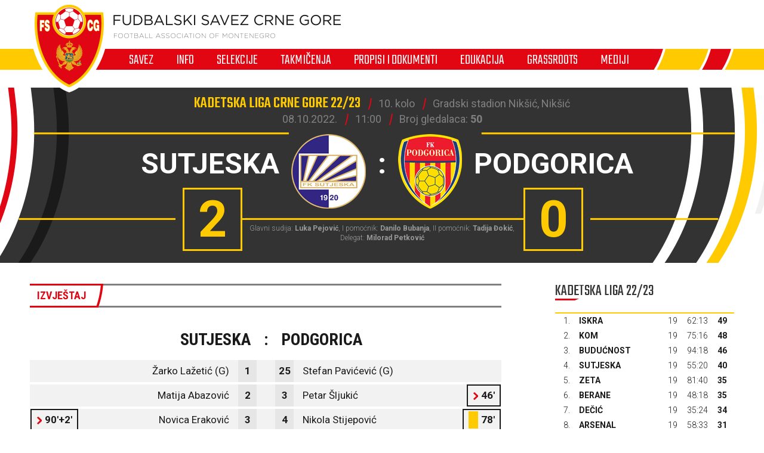

--- FILE ---
content_type: text/html; charset=utf-8
request_url: https://fscg.me/utakmice/sutjeska-podgorica-5339882/
body_size: 6639
content:


<!DOCTYPE html>

<html lang="cnr-ME" translate="no">
<head>
	<title>Sutjeska - Podgorica - Fudbalski savez Crne Gore</title>
	<meta http-equiv="X-UA-Compatible" content="IE=Edge" />
	<meta charset="UTF-8" />
	<meta name="viewport" content="width=device-width, initial-scale=1" />
	

	

	<link rel="icon" href="/favicon-fscg.ico" />

	<link rel="icon" type="image/png" sizes="16x16" href="/favicon-16.png" />
	<link rel="icon" type="image/png" sizes="32x32" href="/favicon-32.png" />
	<link rel="icon" type="image/png" sizes="48x48" href="/favicon-48.png" />
	<link rel="icon" type="image/png" sizes="192x192" href="/favicon-192.png" />
	<link rel="apple-touch-icon" href="/apple-touch-icon.png" />

	<!-- default CSS -->
	<link type="text/css" rel="stylesheet" href="/Static/CSS/Common/reset-min.css" />
	<link type="text/css" rel="stylesheet" href="/Static/CSS/Common/reset-init.css" />

	<!-- fonts -->
	<link href='https://fonts.googleapis.com/css?family=Roboto:400,300,500,700,600,900&subset=latin-ext' rel='stylesheet' type='text/css' />
	<link href='https://fonts.googleapis.com/css?family=Roboto+Condensed:400,300,500,700,600,900&subset=latin-ext' rel='stylesheet' type='text/css' />
	<link href='https://fonts.googleapis.com/css?family=Teko:400,300,500,700,600,900&subset=latin-ext' rel='stylesheet' type='text/css' />
	<link href='https://fonts.googleapis.com/css?family=Open+Sans:400,300,500,700,600,900&subset=latin-ext' rel='stylesheet' type='text/css' />

	<!-- generic CSS -->
	<link type="text/css" rel="stylesheet" media="screen" href="/static/css/main.min.css?v=5a4" />
	<link type="text/css" rel="stylesheet" media="screen" href="/static/css/common.min.css?v=5a4" />
	<link type="text/css" rel="stylesheet" media="screen" href="/static/css/controls.min.css?v=5a4" />


	<!-- other CSS -->
	
	


	<!-- responsive CSS -->
	<link type="text/css" rel="stylesheet" media="screen" href="/static/css/responsive.min.css?v=5a4" />


	<!-- scripts -->
	<script src="//code.jquery.com/jquery-1.11.0.min.js"></script>
	<script src="/static/scripts/plugins/jquery.unobtrusive-ajax.min.js"></script>
	<script src="/static/scripts/plugins/superfish/superfish.js"></script>

	<!-- fancybox -->
	<script src="/static/scripts/plugins/fancybox2/jquery.fancybox.pack.js?v=2.1.5"></script>
	<link rel="stylesheet" type="text/css" href="/static/scripts/plugins/fancybox2/jquery.fancybox.css?v=2.1.5" media="screen" />
	<link rel="stylesheet" type="text/css" href="/static/scripts/plugins/fancybox2/helpers/jquery.fancybox-buttons.css?v=1.0.5" />
	<script src="/static/scripts/plugins/fancybox2/helpers/jquery.fancybox-buttons.js?v=1.0.5"></script>
	<link rel="stylesheet" type="text/css" href="/static/scripts/plugins/fancybox2/helpers/jquery.fancybox-thumbs.css?v=1.0.7" />
	<script src="/static/scripts/plugins/fancybox2/helpers/jquery.fancybox-thumbs.js?v=1.0.7"></script>
	<script src="/static/scripts/plugins/fancybox2/helpers/jquery.fancybox-media.js?v=1.0.6"></script>



	<!-- Global Site Tag (gtag.js) - Google Analytics -->
	<script async src="https://www.googletagmanager.com/gtag/js?id=UA-106934358-1"></script>
	<script>
		window.dataLayer = window.dataLayer || [];
		function gtag() { dataLayer.push(arguments) };
		gtag('js', new Date());
		gtag('config', 'UA-106934358-1');
	</script>
</head>
<body>
	<header>
		<div class="wrapInner">
			<div id="logo">
				<h1 style="display:none;">Sutjeska - Podgorica - Fudbalski savez Crne Gore</h1>
				<a href="/"><img class="logoA" src="/Static/Images/logoA.png" alt="Fudbalski savez Crne Gore - Football Association of Montenegro" /></a>
				<a href="/"><img class="logoB" src="/Static/Images/logoB.png" alt="Fudbalski savez Crne Gore - Football Association of Montenegro" /></a>
				<a href="/"><img class="logoC" src="/Static/Images/logoC.png" alt="Fudbalski savez Crne Gore - Football Association of Montenegro" style="display:none;" /></a>
			</div>
		</div>
		<nav>
			<ul>
				<li id="cat73" class="dropdown"><span>Savez</span><div class="dropdown-content"><div class="ulContainer"><ul><li><a href="/savez/o-nama/">O nama</a></li><li><a href="/savez/rukovodstvo/predsjednik/">Rukovodstvo</a></li><li><a href="/savez/rukovodstvo/komisije/">Komisije FSCG</a></li><li><a href="/savez/asovi/">Asovi</a></li><li><a href="/savez/sluzbena-lica/">Službena lica </a></li><li><a href="/savez/investicije/investicije-fudbalskog-saveza/">Investicije Fudbalskog saveza</a></li><li><a href="/savez/licenciranje/">Licenciranje</a></li><li><a href="/savez/udruzenja-klubova/">Udruženja klubova</a></li><li><a href="/savez/strucna-sluzba-fscg/">Stručna služba</a></li></ul></div></div></li><li id="cat178" class="dropdown"><span>Info</span><div class="dropdown-content"><div class="ulContainer"><ul><li><a href="/vijesti/">Vijesti</a></li><li><a href="/video/">Video</a></li></ul></div></div></li><li id="cat93" class="dropdown"><span>Selekcije</span><div class="dropdown-content"><div class="ulContainer"><ul><li><a href="/selekcije/a-selekcija/">A selekcija</a></li><li><a href="/selekcije/u-21/">U-21</a></li><li><a href="/selekcije/u-20/">U-20</a></li><li><a href="/selekcije/u-19/">U-19</a></li><li><a href="/selekcije/mladja-omladinska-reprezentacija/">U-18</a></li><li><a href="/selekcije/u-17/">U-17</a></li><li><a href="/selekcije/mladja-kadetska-reprezentacija/">U-16</a></li><li><a href="/selekcije/u-15/">U-15</a></li><li><a href="/selekcije/zene-a-selekcija/">Žene A</a></li><li><a href="/selekcije/zene-u-19/">Žene U-19 </a></li><li><a href="/selekcije/zene-u-17/">Žene U-17</a></li><li><a href="/selekcije/zene-u-15/">Žene U-15</a></li><li><a href="/selekcije/futsal/">Futsal</a></li><li><a href="/selekcije/futsal-u-19/">Futsal U-19</a></li></ul></div></div></li><li id="cat121" class="dropdown"><span>Takmičenja</span><div class="dropdown-content"><div class="ulContainer"><ul><li><a href="/takmicenja/meridianbet-1-cfl/">Meridianbet 1. CFL</a></li><li><a href="/takmicenja/kup-crne-gore/">Kup Crne Gore</a></li><li><a href="/takmicenja/druga-liga/">Meridianbet 2. CFL</a></li><li><a href="/takmicenja/prva-omladinska-liga/">Prva omladinska liga</a></li><li><a href="/takmicenja/druga-omladinska-liga/">Druga omladinska liga</a></li><li><a href="/takmicenja/prva-kadetska-liga/">Prva kadetska liga</a></li><li><a href="/takmicenja/druga-kadetska-liga/">Druga kadetska liga </a></li><li><a href="/takmicenja/pionirska-liga/">Pionirska liga</a></li><li><a href="/takmicenja/1-zfl/">ŽFL</a></li><li><a href="/takmicenja/futsal-liga/">Prva futsal liga</a></li><li><a href="/takmicenja/druga-futsal-liga/">Druga futsal liga</a></li><li><a href="/takmicenja/futsal-kup-crne-gore/">Futsal Kup Crne Gore</a></li><li><a href="/takmicenja/arhiva/">Arhiva takmičenja</a></li></ul></div></div></li><li id="cat136" class="dropdown"><span>Propisi i dokumenti</span><div class="dropdown-content"><div class="ulContainer"><ul><li><a href="/propisi-i-dokumenti/pravilnici/">Pravilnici</a></li><li><a href="/propisi-i-dokumenti/propozicije/">Propozicije</a></li><li><a href="/propisi-i-dokumenti/obrasci-i-formulari/">Obrasci i formulari</a></li><li><a href="/propisi-i-dokumenti/medjunarodni-dokumenti/">Međunarodni dokumenti</a></li><li><a href="/propisi-i-dokumenti/cg-fudbal/">CG fudbal</a></li></ul></div></div></li><li id="cat129" class="dropdown"><span>Edukacija</span><div class="dropdown-content"><div class="ulContainer"><ul><li><a href="/edukacija/centar-za-edukaciju-trenera/">Centar za edukaciju trenera</a></li></ul></div></div></li><li id="cat133" class="dropdown"><a href="/grassroots/">Grassroots</a><div class="dropdown-content"><div class="ulContainer"><ul><li><a href="/grassroots/playmakers/">Playmakers</a></li></ul></div></div></li><li id="cat223" class="dropdown"><span>Mediji</span><div class="dropdown-content"><div class="ulContainer"><ul><li><a href="https://fscg.me/vijesti/">Vijesti</a></li><li><a href="/mediji/publikacije/">Publikacije</a></li><li><a href="/mediji/akreditacije/">Akreditacije</a></li></ul></div></div></li>
				<!--<li><a href="#">Vijesti</a></li><li><a class="active" href="#">Selekcija</a></li><li><a href="#">Takmičenja</a></li><li><a href="#">Savez</a></li><li><a href="#">Licenciranje</a></li><li><a href="#">Edukacija</a></li><li><a href="#">Multimedija</a></li><li><a href="#">Dokumenti</a></li>-->
			</ul>
			<img class="navB1" src="/Static/Images/navB1.png" alt="" />
			<img class="navB2" src="/Static/Images/navB2.png" alt="" />
			<a id="simple-menu" href="#"><img src="/static/images/togglemenu.png" alt="Prikaži meni" /></a>
		</nav>
	</header>
	<main>
		<div class="content /">
			

<div class="matchHeader">
	<div class="wrapInner"><div class="matchData"><ul><li><span>Kadetska liga Crne Gore 22/23</span></li><li>10. kolo</li><li>Gradski stadion Nikšić, Nikšić</li></ul><ul><li>08.10.2022.</li><li>11:00</li><li class="attendance">Broj gledalaca: <b>50</b></li></ul></div><div class="resultContainer"><div class="line1"><div class="clubs"><div class="club1"><span class="title">Sutjeska</span><img alt="logo" src="/files/images_comet/Club/_resized/40054_963413208_0_125_t.png" /></div><div class="separator">:</div><div class="club2"><img alt="logo" src="/files/images_comet/Club/_resized/49939_6c233b5b-193f-4412-a5dd-e3de716476f8_0_125_t.png" /><span class="title">Podgorica</span></div></div></div><div class="line2"><div class="res1">2</div><div class="res2">0</div></div></div>
<div class="officials">Glavni sudija: <b>Luka Pejović</b>, I pomoćnik: <b>Danilo Bubanja</b>, II pomoćnik: <b>Tadija Đokić</b>, Delegat: <b>Milorad Petković</b></div>
</div>
</div>
<div class="pageClassic ">
<div class="wrapInner">
<div class="st1">

<div class="tabbedContent"><div class="tabs"><ul><li class="active" data-content="tabContent_1_1"><span>Izvještaj</span></li></ul></div>		<div class="tabsContent">
			<div id="tabContent_1_1" class="active">
<div class="competitionContent autoScroll"><table class="teams"><tr class="clubs"><th colspan="2">Sutjeska</th><th>:</th><th colspan="2">Podgorica</th></tr>
<tr class="firstteam odd"><td><span>Žarko Lažetić (G)</span></td><td>1</td><td></td><td>25</td><td><span>Stefan Pavićević (G)</span></td></tr>
<tr class="firstteam"><td><span>Matija Abazović</span></td><td>2</td><td></td><td>3</td><td><span>Petar Šljukić</span><ul class="events"><li class="substitutionOut"><div class="icon"></div>46'</li>
</ul></td></tr>
<tr class="firstteam odd"><td><ul class="events"><li class="substitutionOut"><div class="icon"></div>90'+2'</li>
</ul><span>Novica Eraković</span></td><td>3</td><td></td><td>4</td><td><span>Nikola Stijepović</span><ul class="events"><li class="yellow"><div class="icon"></div>78'</li>
</ul></td></tr>
<tr class="firstteam"><td><ul class="events"><li class="yellow"><div class="icon"></div>82'</li>
<li class="substitutionOut"><div class="icon"></div>86'</li>
</ul><span>Igor Jokanović</span></td><td>4</td><td></td><td>6</td><td><span>Ognjen Kostić</span><ul class="events"><li class="yellow"><div class="icon"></div>77'</li>
<li class="substitutionOut"><div class="icon"></div>79'</li>
</ul></td></tr>
<tr class="firstteam odd"><td><a href="/igraci/bojan-damjanovic-115787/">Bojan Damjanović</a></td><td>5</td><td></td><td>8</td><td><span>Aleksa Vlahović</span><ul class="events"><li class="substitutionOut"><div class="icon"></div>86'</li>
</ul></td></tr>
<tr class="firstteam"><td><span>Stefan Ćalasan</span></td><td>6</td><td></td><td>10</td><td><span>Stefan Bojić (C)</span></td></tr>
<tr class="firstteam odd"><td><ul class="events"><li class="goal"><div class="icon"></div>59'</li>
</ul><span>Matija Nikčević</span></td><td>9</td><td></td><td>11</td><td><span>Vasilije Delibašić</span><ul class="events"><li class="substitutionOut"><div class="icon"></div>46'</li>
</ul></td></tr>
<tr class="firstteam"><td><ul class="events"><li class="substitutionOut"><div class="icon"></div>90'+2'</li>
</ul><span>Pavle Pićurić</span></td><td>11</td><td></td><td>13</td><td><span>Lazar Vukotić</span><ul class="events"><li class="substitutionOut"><div class="icon"></div>46'</li>
</ul></td></tr>
<tr class="firstteam odd"><td><span>Danilo Ćetković (C)</span></td><td>20</td><td></td><td>17</td><td><span>Matija Kovačević</span><ul class="events"><li class="yellow"><div class="icon"></div>21'</li>
<li class="substitutionOut"><div class="icon"></div>64'</li>
</ul></td></tr>
<tr class="firstteam"><td><ul class="events"><li class="goal"><div class="icon"></div>33'</li>
<li class="yellow"><div class="icon"></div>58'</li>
<li class="substitutionOut"><div class="icon"></div>86'</li>
</ul><span>Vojislav Rudović</span></td><td>22</td><td></td><td>20</td><td><span>Bojan Konjević</span><ul class="events"><li class="substitutionOut"><div class="icon"></div>46'</li>
</ul></td></tr>
<tr class="firstteam odd"><td><ul class="events"><li class="substitutionOut"><div class="icon"></div>66'</li>
</ul><span>Vuk Dubljević</span></td><td>25</td><td></td><td>21</td><td><span>Balša Janketić</span><ul class="events"><li class="substitutionOut"><div class="icon"></div>64'</li>
</ul></td></tr>
<tr class="subtitle"><td colspan="5">Rezervni igrači</td></tr>
<tr class="bench odd"><td><span>Petar Žugić (G)</span></td><td>23</td><td></td><td>1</td><td><span>Đorđe Čokić (G)</span></td></tr>
<tr class="bench"><td><ul class="events"><li class="substitutionIn"><div class="icon"></div>66'</li>
</ul><span>Stefan Musić</span></td><td>8</td><td></td><td>2</td><td><span>Bojan Martinović</span><ul class="events"><li class="substitutionIn"><div class="icon"></div>46'</li>
</ul></td></tr>
<tr class="bench odd"><td><ul class="events"><li class="substitutionIn"><div class="icon"></div>90'+2'</li>
</ul><span>Andrija Kecojević</span></td><td>10</td><td></td><td>5</td><td><span>Balša Ćetković</span><ul class="events"><li class="substitutionIn"><div class="icon"></div>64'</li>
</ul></td></tr>
<tr class="bench"><td><span>Lazar Caković</span></td><td>17</td><td></td><td>7</td><td><span>Pavle Ivanović</span><ul class="events"><li class="substitutionIn"><div class="icon"></div>79'</li>
</ul></td></tr>
<tr class="bench odd"><td><ul class="events"><li class="yellow"><div class="icon"></div>75'</li>
</ul><span>Danilo Žižić</span></td><td>18</td><td></td><td>9</td><td><span>Darijo Boljević</span><ul class="events"><li class="substitutionIn"><div class="icon"></div>46'</li>
<li class="yellow"><div class="icon"></div>82'</li>
</ul></td></tr>
<tr class="bench"><td><ul class="events"><li class="substitutionIn"><div class="icon"></div>90'+2'</li>
</ul><span>Bojan Grbović</span></td><td>21</td><td></td><td>14</td><td><span>Kosta Bracanović</span><ul class="events"><li class="substitutionIn"><div class="icon"></div>46'</li>
</ul></td></tr>
<tr class="bench odd"><td><ul class="events"><li class="substitutionIn"><div class="icon"></div>86'</li>
</ul><span>Aleksa Sekulović</span></td><td>24</td><td></td><td>18</td><td><span>Veljko Vuković</span><ul class="events"><li class="substitutionIn"><div class="icon"></div>46'</li>
</ul></td></tr>
<tr class="bench"><td><span>Luka Glomazić</span></td><td>27</td><td></td><td>22</td><td><span>Nikola Maraš</span><ul class="events"><li class="substitutionIn"><div class="icon"></div>64'</li>
</ul></td></tr>
<tr class="bench odd"><td><ul class="events"><li class="substitutionIn"><div class="icon"></div>86'</li>
</ul><span>Todor Miljanić</span></td><td>30</td><td></td><td>23</td><td><span>Andrej Vuković</span><ul class="events"><li class="substitutionIn"><div class="icon"></div>86'</li>
</ul></td></tr>
</table></div>			</div>
			</div></div>
</div>
<div class="st2">
<div class="block competitiontable"><div class="competitionTableSmall"><h2>Kadetska liga 22/23</h2><table class="rankings live2024"><tr class="th1"><th>#</th><th>Tim</th><th>Ut.</th><th>Pob.</th><th>Ner.</th><th>Por.</th><th class="gr">G+</th><th class="gr2">G-</th><th class="gr">GR</th><th>Bod.</th></tr>
<tr><td>1.</td><td><a href="/klubovi/iskra-40062/?cid=5339745">Iskra</a></td><td>19</td><td>16</td><td>1</td><td>2</td><td>62</td><td>13</td><td><span class="diff1">+49</span><span class="diff2" style="display:none;">62:13</span></td><td>49</td></tr>
<tr><td>2.</td><td><a href="/klubovi/kom-40212/?cid=5339745">Kom</a></td><td>19</td><td>15</td><td>3</td><td>1</td><td>75</td><td>16</td><td><span class="diff1">+59</span><span class="diff2" style="display:none;">75:16</span></td><td>48</td></tr>
<tr><td>3.</td><td><a href="/klubovi/buducnost-40063/?cid=5339745">Budućnost</a></td><td>19</td><td>14</td><td>4</td><td>1</td><td>94</td><td>18</td><td><span class="diff1">+76</span><span class="diff2" style="display:none;">94:18</span></td><td>46</td></tr>
<tr><td>4.</td><td><a href="/klubovi/sutjeska-40054/?cid=5339745">Sutjeska</a></td><td>19</td><td>13</td><td>1</td><td>5</td><td>55</td><td>20</td><td><span class="diff1">+35</span><span class="diff2" style="display:none;">55:20</span></td><td>40</td></tr>
<tr><td>5.</td><td><a href="/klubovi/zeta-40067/?cid=5339745">Zeta</a></td><td>19</td><td>11</td><td>2</td><td>6</td><td>81</td><td>40</td><td><span class="diff1">+41</span><span class="diff2" style="display:none;">81:40</span></td><td>35</td></tr>
<tr><td>6.</td><td><a href="/klubovi/berane-40069/?cid=5339745">Berane</a></td><td>19</td><td>10</td><td>5</td><td>4</td><td>48</td><td>18</td><td><span class="diff1">+30</span><span class="diff2" style="display:none;">48:18</span></td><td>35</td></tr>
<tr><td>7.</td><td><a href="/klubovi/decic-40071/?cid=5339745">Dečić</a></td><td>19</td><td>10</td><td>4</td><td>5</td><td>35</td><td>24</td><td><span class="diff1">+11</span><span class="diff2" style="display:none;">35:24</span></td><td>34</td></tr>
<tr><td>8.</td><td><a href="/klubovi/arsenal-40074/?cid=5339745">Arsenal</a></td><td>19</td><td>8</td><td>7</td><td>4</td><td>58</td><td>33</td><td><span class="diff1">+25</span><span class="diff2" style="display:none;">58:33</span></td><td>31</td></tr>
<tr><td>9.</td><td><a href="/klubovi/jedinstvo-franca-40053/?cid=5339745">Jedinstvo Franca</a></td><td>19</td><td>10</td><td>1</td><td>8</td><td>52</td><td>50</td><td><span class="diff1">+2</span><span class="diff2" style="display:none;">52:50</span></td><td>31</td></tr>
<tr><td>10.</td><td><a href="/klubovi/podgorica-49939/?cid=5339745">Podgorica</a></td><td>19</td><td>8</td><td>2</td><td>9</td><td>50</td><td>48</td><td><span class="diff1">+2</span><span class="diff2" style="display:none;">50:48</span></td><td>26</td></tr>
<tr><td>11.</td><td><a href="/klubovi/mornar-40052/?cid=5339745">Mornar</a></td><td>19</td><td>8</td><td>0</td><td>11</td><td>44</td><td>41</td><td><span class="diff1">+3</span><span class="diff2" style="display:none;">44:41</span></td><td>24</td></tr>
<tr><td>12.</td><td><a href="/klubovi/grbalj-40055/?cid=5339745">Grbalj</a></td><td>19</td><td>7</td><td>2</td><td>10</td><td>29</td><td>55</td><td><span class="diff1">-26</span><span class="diff2" style="display:none;">29:55</span></td><td>23</td></tr>
<tr><td>13.</td><td><a href="/klubovi/budva-49399/?cid=5339745">Budva</a> (-3)</td><td>19</td><td>7</td><td>4</td><td>8</td><td>48</td><td>35</td><td><span class="diff1">+13</span><span class="diff2" style="display:none;">48:35</span></td><td>22</td></tr>
<tr><td>14.</td><td><a href="/klubovi/jezero-40064/?cid=5339745">Jezero</a></td><td>19</td><td>7</td><td>1</td><td>11</td><td>37</td><td>84</td><td><span class="diff1">-47</span><span class="diff2" style="display:none;">37:84</span></td><td>22</td></tr>
<tr><td>15.</td><td><a href="/klubovi/ofk-mladostlobbet-49984/?cid=5339745">OFK Mladost Lob.bet</a></td><td>19</td><td>6</td><td>3</td><td>10</td><td>44</td><td>51</td><td><span class="diff1">-7</span><span class="diff2" style="display:none;">44:51</span></td><td>21</td></tr>
<tr><td>16.</td><td><a href="/klubovi/brskovo-40118/?cid=5339745">Brskovo</a></td><td>19</td><td>5</td><td>2</td><td>12</td><td>23</td><td>50</td><td><span class="diff1">-27</span><span class="diff2" style="display:none;">23:50</span></td><td>17</td></tr>
<tr><td>17.</td><td><a href="/klubovi/igalo-40056/?cid=5339745">Igalo</a></td><td>19</td><td>5</td><td>2</td><td>12</td><td>40</td><td>85</td><td><span class="diff1">-45</span><span class="diff2" style="display:none;">40:85</span></td><td>17</td></tr>
<tr><td>18.</td><td><a href="/klubovi/petrovac-40059/?cid=5339745">Petrovac</a></td><td>19</td><td>3</td><td>3</td><td>13</td><td>18</td><td>46</td><td><span class="diff1">-28</span><span class="diff2" style="display:none;">18:46</span></td><td>12</td></tr>
<tr><td>19.</td><td><a href="/klubovi/rudar-40065/?cid=5339745">Rudar</a></td><td>19</td><td>2</td><td>3</td><td>14</td><td>20</td><td>62</td><td><span class="diff1">-42</span><span class="diff2" style="display:none;">20:62</span></td><td>9</td></tr>
<tr><td>20.</td><td><a href="/klubovi/niksic-47432/?cid=5339745">Nikšić</a></td><td>19</td><td>0</td><td>0</td><td>19</td><td>18</td><td>142</td><td><span class="diff1">-124</span><span class="diff2" style="display:none;">18:142</span></td><td>0</td></tr>
</table></div></div>



</div>
<div class="clear"></div>
</div>
<div class="st3">
</div>
</div>



		</div>
	</main>
	<footer>
		<div class="wrapInner part1">
			<ul>
				<li><h5>Generalni sponzor</h5></li>
				<li><a target="_blank" href="https://telekom.me/" class="telekom" title="Crnogorski Telekom"></a></li>
				<li class="separator"><div></div></li>
				<li><h5>Tehnički sponzor</h5></li>
				<li><a target="_blank" href="https://www.legea.it/" class="legea" title="LEGEA"></a></li>
				<li class="separator"><div></div></li>
				<li><h5>Mobility partner</h5></li>
				<li><a target="_blank" href="https://www.audi.me/" class="audi" title="Audi"></a></li>
			</ul>
			<ul>
				<li><h5>Oficijelni partneri</h5></li>
				<li><a target="_blank" href="https://www.niksickopivo.com/" class="pivo" title="Nikšićko pivo"></a></li>
				<li class="separator"><div></div></li>
				<li><a target="_blank" href="https://vodadiva.com/" class="diva" title="Diva"></a></li>
				<li class="separator"><div></div></li>
				<li><a target="_blank" href="https://www.ckb.me/" class="otp" title="OTP group"></a></li>
			</ul>
			<ul>
				<li><h5>Sponzor takmičenja</h5></li>
				<li><a target="_blank" href="https://meridianbet.me/" class="meridianbet" title="Meridianbet"></a></li>
			</ul>
		</div>
		<div class="line1"></div>
		<div class="wrapInner part2">
		</div>
		<div class="line1"></div>
		<div class="wrapInner part3">
			<ul>
				<li><span>FUDBALSKI SAVEZ CRNE GORE</span><span>, </span><span>Bulevar Veljka Vlahovića bb</span><span>, </span><span>81000 Podgorica, Montenegro</span></li><li><span>Telefon:  <b>+382 20 445 600</b></span><span> / </span><span>Fax:  <b>+382 20 445 601</b></span></li><li>E-mail: <a href="mailto:info@fscg.me">info@fscg.me</a></li>
			</ul>
			<ul>
				<li><a href="/" class="fscg" title="FSCG"></a></li>
				<li><a href="https://www.fifa.com/" class="fifa" title="FIFA"></a></li>
				<li><a href="https://www.uefa.com/" class="uefa" title="UEFA"></a></li>
			</ul>
		</div>
		<div class="line1"></div>
		<div class="wrapInner part4">
			Web development: <a href="https://auris.hr/" title="Auris.hr - izrada specijaliziranih nogometnih web-siteova." target="_blank">AURIS</a>
		</div>

	</footer>

	<!-- my language strings -->
	<script type="text/javascript">
	</script>

	<!-- my scripts -->
	<script src="/static/scripts/common.js?v=5a4"></script>

	

	<!-- end my scripts -->

</body>
</html>
